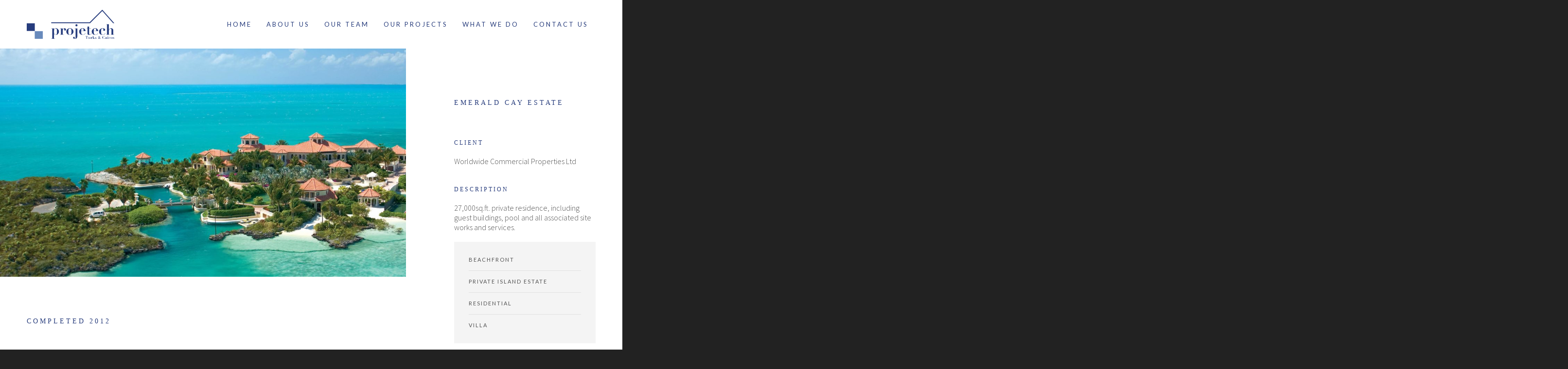

--- FILE ---
content_type: text/html; charset=utf-8
request_url: https://www.google.com/recaptcha/api2/anchor?ar=1&k=6LeExFImAAAAAIhsMEuyCw3IHE6eb3zpoCdfvIvg&co=aHR0cHM6Ly93d3cucHJvamV0ZWNobHRkLmNvbTo0NDM.&hl=en&v=PoyoqOPhxBO7pBk68S4YbpHZ&size=invisible&anchor-ms=20000&execute-ms=30000&cb=b3drtk1buwf4
body_size: 48939
content:
<!DOCTYPE HTML><html dir="ltr" lang="en"><head><meta http-equiv="Content-Type" content="text/html; charset=UTF-8">
<meta http-equiv="X-UA-Compatible" content="IE=edge">
<title>reCAPTCHA</title>
<style type="text/css">
/* cyrillic-ext */
@font-face {
  font-family: 'Roboto';
  font-style: normal;
  font-weight: 400;
  font-stretch: 100%;
  src: url(//fonts.gstatic.com/s/roboto/v48/KFO7CnqEu92Fr1ME7kSn66aGLdTylUAMa3GUBHMdazTgWw.woff2) format('woff2');
  unicode-range: U+0460-052F, U+1C80-1C8A, U+20B4, U+2DE0-2DFF, U+A640-A69F, U+FE2E-FE2F;
}
/* cyrillic */
@font-face {
  font-family: 'Roboto';
  font-style: normal;
  font-weight: 400;
  font-stretch: 100%;
  src: url(//fonts.gstatic.com/s/roboto/v48/KFO7CnqEu92Fr1ME7kSn66aGLdTylUAMa3iUBHMdazTgWw.woff2) format('woff2');
  unicode-range: U+0301, U+0400-045F, U+0490-0491, U+04B0-04B1, U+2116;
}
/* greek-ext */
@font-face {
  font-family: 'Roboto';
  font-style: normal;
  font-weight: 400;
  font-stretch: 100%;
  src: url(//fonts.gstatic.com/s/roboto/v48/KFO7CnqEu92Fr1ME7kSn66aGLdTylUAMa3CUBHMdazTgWw.woff2) format('woff2');
  unicode-range: U+1F00-1FFF;
}
/* greek */
@font-face {
  font-family: 'Roboto';
  font-style: normal;
  font-weight: 400;
  font-stretch: 100%;
  src: url(//fonts.gstatic.com/s/roboto/v48/KFO7CnqEu92Fr1ME7kSn66aGLdTylUAMa3-UBHMdazTgWw.woff2) format('woff2');
  unicode-range: U+0370-0377, U+037A-037F, U+0384-038A, U+038C, U+038E-03A1, U+03A3-03FF;
}
/* math */
@font-face {
  font-family: 'Roboto';
  font-style: normal;
  font-weight: 400;
  font-stretch: 100%;
  src: url(//fonts.gstatic.com/s/roboto/v48/KFO7CnqEu92Fr1ME7kSn66aGLdTylUAMawCUBHMdazTgWw.woff2) format('woff2');
  unicode-range: U+0302-0303, U+0305, U+0307-0308, U+0310, U+0312, U+0315, U+031A, U+0326-0327, U+032C, U+032F-0330, U+0332-0333, U+0338, U+033A, U+0346, U+034D, U+0391-03A1, U+03A3-03A9, U+03B1-03C9, U+03D1, U+03D5-03D6, U+03F0-03F1, U+03F4-03F5, U+2016-2017, U+2034-2038, U+203C, U+2040, U+2043, U+2047, U+2050, U+2057, U+205F, U+2070-2071, U+2074-208E, U+2090-209C, U+20D0-20DC, U+20E1, U+20E5-20EF, U+2100-2112, U+2114-2115, U+2117-2121, U+2123-214F, U+2190, U+2192, U+2194-21AE, U+21B0-21E5, U+21F1-21F2, U+21F4-2211, U+2213-2214, U+2216-22FF, U+2308-230B, U+2310, U+2319, U+231C-2321, U+2336-237A, U+237C, U+2395, U+239B-23B7, U+23D0, U+23DC-23E1, U+2474-2475, U+25AF, U+25B3, U+25B7, U+25BD, U+25C1, U+25CA, U+25CC, U+25FB, U+266D-266F, U+27C0-27FF, U+2900-2AFF, U+2B0E-2B11, U+2B30-2B4C, U+2BFE, U+3030, U+FF5B, U+FF5D, U+1D400-1D7FF, U+1EE00-1EEFF;
}
/* symbols */
@font-face {
  font-family: 'Roboto';
  font-style: normal;
  font-weight: 400;
  font-stretch: 100%;
  src: url(//fonts.gstatic.com/s/roboto/v48/KFO7CnqEu92Fr1ME7kSn66aGLdTylUAMaxKUBHMdazTgWw.woff2) format('woff2');
  unicode-range: U+0001-000C, U+000E-001F, U+007F-009F, U+20DD-20E0, U+20E2-20E4, U+2150-218F, U+2190, U+2192, U+2194-2199, U+21AF, U+21E6-21F0, U+21F3, U+2218-2219, U+2299, U+22C4-22C6, U+2300-243F, U+2440-244A, U+2460-24FF, U+25A0-27BF, U+2800-28FF, U+2921-2922, U+2981, U+29BF, U+29EB, U+2B00-2BFF, U+4DC0-4DFF, U+FFF9-FFFB, U+10140-1018E, U+10190-1019C, U+101A0, U+101D0-101FD, U+102E0-102FB, U+10E60-10E7E, U+1D2C0-1D2D3, U+1D2E0-1D37F, U+1F000-1F0FF, U+1F100-1F1AD, U+1F1E6-1F1FF, U+1F30D-1F30F, U+1F315, U+1F31C, U+1F31E, U+1F320-1F32C, U+1F336, U+1F378, U+1F37D, U+1F382, U+1F393-1F39F, U+1F3A7-1F3A8, U+1F3AC-1F3AF, U+1F3C2, U+1F3C4-1F3C6, U+1F3CA-1F3CE, U+1F3D4-1F3E0, U+1F3ED, U+1F3F1-1F3F3, U+1F3F5-1F3F7, U+1F408, U+1F415, U+1F41F, U+1F426, U+1F43F, U+1F441-1F442, U+1F444, U+1F446-1F449, U+1F44C-1F44E, U+1F453, U+1F46A, U+1F47D, U+1F4A3, U+1F4B0, U+1F4B3, U+1F4B9, U+1F4BB, U+1F4BF, U+1F4C8-1F4CB, U+1F4D6, U+1F4DA, U+1F4DF, U+1F4E3-1F4E6, U+1F4EA-1F4ED, U+1F4F7, U+1F4F9-1F4FB, U+1F4FD-1F4FE, U+1F503, U+1F507-1F50B, U+1F50D, U+1F512-1F513, U+1F53E-1F54A, U+1F54F-1F5FA, U+1F610, U+1F650-1F67F, U+1F687, U+1F68D, U+1F691, U+1F694, U+1F698, U+1F6AD, U+1F6B2, U+1F6B9-1F6BA, U+1F6BC, U+1F6C6-1F6CF, U+1F6D3-1F6D7, U+1F6E0-1F6EA, U+1F6F0-1F6F3, U+1F6F7-1F6FC, U+1F700-1F7FF, U+1F800-1F80B, U+1F810-1F847, U+1F850-1F859, U+1F860-1F887, U+1F890-1F8AD, U+1F8B0-1F8BB, U+1F8C0-1F8C1, U+1F900-1F90B, U+1F93B, U+1F946, U+1F984, U+1F996, U+1F9E9, U+1FA00-1FA6F, U+1FA70-1FA7C, U+1FA80-1FA89, U+1FA8F-1FAC6, U+1FACE-1FADC, U+1FADF-1FAE9, U+1FAF0-1FAF8, U+1FB00-1FBFF;
}
/* vietnamese */
@font-face {
  font-family: 'Roboto';
  font-style: normal;
  font-weight: 400;
  font-stretch: 100%;
  src: url(//fonts.gstatic.com/s/roboto/v48/KFO7CnqEu92Fr1ME7kSn66aGLdTylUAMa3OUBHMdazTgWw.woff2) format('woff2');
  unicode-range: U+0102-0103, U+0110-0111, U+0128-0129, U+0168-0169, U+01A0-01A1, U+01AF-01B0, U+0300-0301, U+0303-0304, U+0308-0309, U+0323, U+0329, U+1EA0-1EF9, U+20AB;
}
/* latin-ext */
@font-face {
  font-family: 'Roboto';
  font-style: normal;
  font-weight: 400;
  font-stretch: 100%;
  src: url(//fonts.gstatic.com/s/roboto/v48/KFO7CnqEu92Fr1ME7kSn66aGLdTylUAMa3KUBHMdazTgWw.woff2) format('woff2');
  unicode-range: U+0100-02BA, U+02BD-02C5, U+02C7-02CC, U+02CE-02D7, U+02DD-02FF, U+0304, U+0308, U+0329, U+1D00-1DBF, U+1E00-1E9F, U+1EF2-1EFF, U+2020, U+20A0-20AB, U+20AD-20C0, U+2113, U+2C60-2C7F, U+A720-A7FF;
}
/* latin */
@font-face {
  font-family: 'Roboto';
  font-style: normal;
  font-weight: 400;
  font-stretch: 100%;
  src: url(//fonts.gstatic.com/s/roboto/v48/KFO7CnqEu92Fr1ME7kSn66aGLdTylUAMa3yUBHMdazQ.woff2) format('woff2');
  unicode-range: U+0000-00FF, U+0131, U+0152-0153, U+02BB-02BC, U+02C6, U+02DA, U+02DC, U+0304, U+0308, U+0329, U+2000-206F, U+20AC, U+2122, U+2191, U+2193, U+2212, U+2215, U+FEFF, U+FFFD;
}
/* cyrillic-ext */
@font-face {
  font-family: 'Roboto';
  font-style: normal;
  font-weight: 500;
  font-stretch: 100%;
  src: url(//fonts.gstatic.com/s/roboto/v48/KFO7CnqEu92Fr1ME7kSn66aGLdTylUAMa3GUBHMdazTgWw.woff2) format('woff2');
  unicode-range: U+0460-052F, U+1C80-1C8A, U+20B4, U+2DE0-2DFF, U+A640-A69F, U+FE2E-FE2F;
}
/* cyrillic */
@font-face {
  font-family: 'Roboto';
  font-style: normal;
  font-weight: 500;
  font-stretch: 100%;
  src: url(//fonts.gstatic.com/s/roboto/v48/KFO7CnqEu92Fr1ME7kSn66aGLdTylUAMa3iUBHMdazTgWw.woff2) format('woff2');
  unicode-range: U+0301, U+0400-045F, U+0490-0491, U+04B0-04B1, U+2116;
}
/* greek-ext */
@font-face {
  font-family: 'Roboto';
  font-style: normal;
  font-weight: 500;
  font-stretch: 100%;
  src: url(//fonts.gstatic.com/s/roboto/v48/KFO7CnqEu92Fr1ME7kSn66aGLdTylUAMa3CUBHMdazTgWw.woff2) format('woff2');
  unicode-range: U+1F00-1FFF;
}
/* greek */
@font-face {
  font-family: 'Roboto';
  font-style: normal;
  font-weight: 500;
  font-stretch: 100%;
  src: url(//fonts.gstatic.com/s/roboto/v48/KFO7CnqEu92Fr1ME7kSn66aGLdTylUAMa3-UBHMdazTgWw.woff2) format('woff2');
  unicode-range: U+0370-0377, U+037A-037F, U+0384-038A, U+038C, U+038E-03A1, U+03A3-03FF;
}
/* math */
@font-face {
  font-family: 'Roboto';
  font-style: normal;
  font-weight: 500;
  font-stretch: 100%;
  src: url(//fonts.gstatic.com/s/roboto/v48/KFO7CnqEu92Fr1ME7kSn66aGLdTylUAMawCUBHMdazTgWw.woff2) format('woff2');
  unicode-range: U+0302-0303, U+0305, U+0307-0308, U+0310, U+0312, U+0315, U+031A, U+0326-0327, U+032C, U+032F-0330, U+0332-0333, U+0338, U+033A, U+0346, U+034D, U+0391-03A1, U+03A3-03A9, U+03B1-03C9, U+03D1, U+03D5-03D6, U+03F0-03F1, U+03F4-03F5, U+2016-2017, U+2034-2038, U+203C, U+2040, U+2043, U+2047, U+2050, U+2057, U+205F, U+2070-2071, U+2074-208E, U+2090-209C, U+20D0-20DC, U+20E1, U+20E5-20EF, U+2100-2112, U+2114-2115, U+2117-2121, U+2123-214F, U+2190, U+2192, U+2194-21AE, U+21B0-21E5, U+21F1-21F2, U+21F4-2211, U+2213-2214, U+2216-22FF, U+2308-230B, U+2310, U+2319, U+231C-2321, U+2336-237A, U+237C, U+2395, U+239B-23B7, U+23D0, U+23DC-23E1, U+2474-2475, U+25AF, U+25B3, U+25B7, U+25BD, U+25C1, U+25CA, U+25CC, U+25FB, U+266D-266F, U+27C0-27FF, U+2900-2AFF, U+2B0E-2B11, U+2B30-2B4C, U+2BFE, U+3030, U+FF5B, U+FF5D, U+1D400-1D7FF, U+1EE00-1EEFF;
}
/* symbols */
@font-face {
  font-family: 'Roboto';
  font-style: normal;
  font-weight: 500;
  font-stretch: 100%;
  src: url(//fonts.gstatic.com/s/roboto/v48/KFO7CnqEu92Fr1ME7kSn66aGLdTylUAMaxKUBHMdazTgWw.woff2) format('woff2');
  unicode-range: U+0001-000C, U+000E-001F, U+007F-009F, U+20DD-20E0, U+20E2-20E4, U+2150-218F, U+2190, U+2192, U+2194-2199, U+21AF, U+21E6-21F0, U+21F3, U+2218-2219, U+2299, U+22C4-22C6, U+2300-243F, U+2440-244A, U+2460-24FF, U+25A0-27BF, U+2800-28FF, U+2921-2922, U+2981, U+29BF, U+29EB, U+2B00-2BFF, U+4DC0-4DFF, U+FFF9-FFFB, U+10140-1018E, U+10190-1019C, U+101A0, U+101D0-101FD, U+102E0-102FB, U+10E60-10E7E, U+1D2C0-1D2D3, U+1D2E0-1D37F, U+1F000-1F0FF, U+1F100-1F1AD, U+1F1E6-1F1FF, U+1F30D-1F30F, U+1F315, U+1F31C, U+1F31E, U+1F320-1F32C, U+1F336, U+1F378, U+1F37D, U+1F382, U+1F393-1F39F, U+1F3A7-1F3A8, U+1F3AC-1F3AF, U+1F3C2, U+1F3C4-1F3C6, U+1F3CA-1F3CE, U+1F3D4-1F3E0, U+1F3ED, U+1F3F1-1F3F3, U+1F3F5-1F3F7, U+1F408, U+1F415, U+1F41F, U+1F426, U+1F43F, U+1F441-1F442, U+1F444, U+1F446-1F449, U+1F44C-1F44E, U+1F453, U+1F46A, U+1F47D, U+1F4A3, U+1F4B0, U+1F4B3, U+1F4B9, U+1F4BB, U+1F4BF, U+1F4C8-1F4CB, U+1F4D6, U+1F4DA, U+1F4DF, U+1F4E3-1F4E6, U+1F4EA-1F4ED, U+1F4F7, U+1F4F9-1F4FB, U+1F4FD-1F4FE, U+1F503, U+1F507-1F50B, U+1F50D, U+1F512-1F513, U+1F53E-1F54A, U+1F54F-1F5FA, U+1F610, U+1F650-1F67F, U+1F687, U+1F68D, U+1F691, U+1F694, U+1F698, U+1F6AD, U+1F6B2, U+1F6B9-1F6BA, U+1F6BC, U+1F6C6-1F6CF, U+1F6D3-1F6D7, U+1F6E0-1F6EA, U+1F6F0-1F6F3, U+1F6F7-1F6FC, U+1F700-1F7FF, U+1F800-1F80B, U+1F810-1F847, U+1F850-1F859, U+1F860-1F887, U+1F890-1F8AD, U+1F8B0-1F8BB, U+1F8C0-1F8C1, U+1F900-1F90B, U+1F93B, U+1F946, U+1F984, U+1F996, U+1F9E9, U+1FA00-1FA6F, U+1FA70-1FA7C, U+1FA80-1FA89, U+1FA8F-1FAC6, U+1FACE-1FADC, U+1FADF-1FAE9, U+1FAF0-1FAF8, U+1FB00-1FBFF;
}
/* vietnamese */
@font-face {
  font-family: 'Roboto';
  font-style: normal;
  font-weight: 500;
  font-stretch: 100%;
  src: url(//fonts.gstatic.com/s/roboto/v48/KFO7CnqEu92Fr1ME7kSn66aGLdTylUAMa3OUBHMdazTgWw.woff2) format('woff2');
  unicode-range: U+0102-0103, U+0110-0111, U+0128-0129, U+0168-0169, U+01A0-01A1, U+01AF-01B0, U+0300-0301, U+0303-0304, U+0308-0309, U+0323, U+0329, U+1EA0-1EF9, U+20AB;
}
/* latin-ext */
@font-face {
  font-family: 'Roboto';
  font-style: normal;
  font-weight: 500;
  font-stretch: 100%;
  src: url(//fonts.gstatic.com/s/roboto/v48/KFO7CnqEu92Fr1ME7kSn66aGLdTylUAMa3KUBHMdazTgWw.woff2) format('woff2');
  unicode-range: U+0100-02BA, U+02BD-02C5, U+02C7-02CC, U+02CE-02D7, U+02DD-02FF, U+0304, U+0308, U+0329, U+1D00-1DBF, U+1E00-1E9F, U+1EF2-1EFF, U+2020, U+20A0-20AB, U+20AD-20C0, U+2113, U+2C60-2C7F, U+A720-A7FF;
}
/* latin */
@font-face {
  font-family: 'Roboto';
  font-style: normal;
  font-weight: 500;
  font-stretch: 100%;
  src: url(//fonts.gstatic.com/s/roboto/v48/KFO7CnqEu92Fr1ME7kSn66aGLdTylUAMa3yUBHMdazQ.woff2) format('woff2');
  unicode-range: U+0000-00FF, U+0131, U+0152-0153, U+02BB-02BC, U+02C6, U+02DA, U+02DC, U+0304, U+0308, U+0329, U+2000-206F, U+20AC, U+2122, U+2191, U+2193, U+2212, U+2215, U+FEFF, U+FFFD;
}
/* cyrillic-ext */
@font-face {
  font-family: 'Roboto';
  font-style: normal;
  font-weight: 900;
  font-stretch: 100%;
  src: url(//fonts.gstatic.com/s/roboto/v48/KFO7CnqEu92Fr1ME7kSn66aGLdTylUAMa3GUBHMdazTgWw.woff2) format('woff2');
  unicode-range: U+0460-052F, U+1C80-1C8A, U+20B4, U+2DE0-2DFF, U+A640-A69F, U+FE2E-FE2F;
}
/* cyrillic */
@font-face {
  font-family: 'Roboto';
  font-style: normal;
  font-weight: 900;
  font-stretch: 100%;
  src: url(//fonts.gstatic.com/s/roboto/v48/KFO7CnqEu92Fr1ME7kSn66aGLdTylUAMa3iUBHMdazTgWw.woff2) format('woff2');
  unicode-range: U+0301, U+0400-045F, U+0490-0491, U+04B0-04B1, U+2116;
}
/* greek-ext */
@font-face {
  font-family: 'Roboto';
  font-style: normal;
  font-weight: 900;
  font-stretch: 100%;
  src: url(//fonts.gstatic.com/s/roboto/v48/KFO7CnqEu92Fr1ME7kSn66aGLdTylUAMa3CUBHMdazTgWw.woff2) format('woff2');
  unicode-range: U+1F00-1FFF;
}
/* greek */
@font-face {
  font-family: 'Roboto';
  font-style: normal;
  font-weight: 900;
  font-stretch: 100%;
  src: url(//fonts.gstatic.com/s/roboto/v48/KFO7CnqEu92Fr1ME7kSn66aGLdTylUAMa3-UBHMdazTgWw.woff2) format('woff2');
  unicode-range: U+0370-0377, U+037A-037F, U+0384-038A, U+038C, U+038E-03A1, U+03A3-03FF;
}
/* math */
@font-face {
  font-family: 'Roboto';
  font-style: normal;
  font-weight: 900;
  font-stretch: 100%;
  src: url(//fonts.gstatic.com/s/roboto/v48/KFO7CnqEu92Fr1ME7kSn66aGLdTylUAMawCUBHMdazTgWw.woff2) format('woff2');
  unicode-range: U+0302-0303, U+0305, U+0307-0308, U+0310, U+0312, U+0315, U+031A, U+0326-0327, U+032C, U+032F-0330, U+0332-0333, U+0338, U+033A, U+0346, U+034D, U+0391-03A1, U+03A3-03A9, U+03B1-03C9, U+03D1, U+03D5-03D6, U+03F0-03F1, U+03F4-03F5, U+2016-2017, U+2034-2038, U+203C, U+2040, U+2043, U+2047, U+2050, U+2057, U+205F, U+2070-2071, U+2074-208E, U+2090-209C, U+20D0-20DC, U+20E1, U+20E5-20EF, U+2100-2112, U+2114-2115, U+2117-2121, U+2123-214F, U+2190, U+2192, U+2194-21AE, U+21B0-21E5, U+21F1-21F2, U+21F4-2211, U+2213-2214, U+2216-22FF, U+2308-230B, U+2310, U+2319, U+231C-2321, U+2336-237A, U+237C, U+2395, U+239B-23B7, U+23D0, U+23DC-23E1, U+2474-2475, U+25AF, U+25B3, U+25B7, U+25BD, U+25C1, U+25CA, U+25CC, U+25FB, U+266D-266F, U+27C0-27FF, U+2900-2AFF, U+2B0E-2B11, U+2B30-2B4C, U+2BFE, U+3030, U+FF5B, U+FF5D, U+1D400-1D7FF, U+1EE00-1EEFF;
}
/* symbols */
@font-face {
  font-family: 'Roboto';
  font-style: normal;
  font-weight: 900;
  font-stretch: 100%;
  src: url(//fonts.gstatic.com/s/roboto/v48/KFO7CnqEu92Fr1ME7kSn66aGLdTylUAMaxKUBHMdazTgWw.woff2) format('woff2');
  unicode-range: U+0001-000C, U+000E-001F, U+007F-009F, U+20DD-20E0, U+20E2-20E4, U+2150-218F, U+2190, U+2192, U+2194-2199, U+21AF, U+21E6-21F0, U+21F3, U+2218-2219, U+2299, U+22C4-22C6, U+2300-243F, U+2440-244A, U+2460-24FF, U+25A0-27BF, U+2800-28FF, U+2921-2922, U+2981, U+29BF, U+29EB, U+2B00-2BFF, U+4DC0-4DFF, U+FFF9-FFFB, U+10140-1018E, U+10190-1019C, U+101A0, U+101D0-101FD, U+102E0-102FB, U+10E60-10E7E, U+1D2C0-1D2D3, U+1D2E0-1D37F, U+1F000-1F0FF, U+1F100-1F1AD, U+1F1E6-1F1FF, U+1F30D-1F30F, U+1F315, U+1F31C, U+1F31E, U+1F320-1F32C, U+1F336, U+1F378, U+1F37D, U+1F382, U+1F393-1F39F, U+1F3A7-1F3A8, U+1F3AC-1F3AF, U+1F3C2, U+1F3C4-1F3C6, U+1F3CA-1F3CE, U+1F3D4-1F3E0, U+1F3ED, U+1F3F1-1F3F3, U+1F3F5-1F3F7, U+1F408, U+1F415, U+1F41F, U+1F426, U+1F43F, U+1F441-1F442, U+1F444, U+1F446-1F449, U+1F44C-1F44E, U+1F453, U+1F46A, U+1F47D, U+1F4A3, U+1F4B0, U+1F4B3, U+1F4B9, U+1F4BB, U+1F4BF, U+1F4C8-1F4CB, U+1F4D6, U+1F4DA, U+1F4DF, U+1F4E3-1F4E6, U+1F4EA-1F4ED, U+1F4F7, U+1F4F9-1F4FB, U+1F4FD-1F4FE, U+1F503, U+1F507-1F50B, U+1F50D, U+1F512-1F513, U+1F53E-1F54A, U+1F54F-1F5FA, U+1F610, U+1F650-1F67F, U+1F687, U+1F68D, U+1F691, U+1F694, U+1F698, U+1F6AD, U+1F6B2, U+1F6B9-1F6BA, U+1F6BC, U+1F6C6-1F6CF, U+1F6D3-1F6D7, U+1F6E0-1F6EA, U+1F6F0-1F6F3, U+1F6F7-1F6FC, U+1F700-1F7FF, U+1F800-1F80B, U+1F810-1F847, U+1F850-1F859, U+1F860-1F887, U+1F890-1F8AD, U+1F8B0-1F8BB, U+1F8C0-1F8C1, U+1F900-1F90B, U+1F93B, U+1F946, U+1F984, U+1F996, U+1F9E9, U+1FA00-1FA6F, U+1FA70-1FA7C, U+1FA80-1FA89, U+1FA8F-1FAC6, U+1FACE-1FADC, U+1FADF-1FAE9, U+1FAF0-1FAF8, U+1FB00-1FBFF;
}
/* vietnamese */
@font-face {
  font-family: 'Roboto';
  font-style: normal;
  font-weight: 900;
  font-stretch: 100%;
  src: url(//fonts.gstatic.com/s/roboto/v48/KFO7CnqEu92Fr1ME7kSn66aGLdTylUAMa3OUBHMdazTgWw.woff2) format('woff2');
  unicode-range: U+0102-0103, U+0110-0111, U+0128-0129, U+0168-0169, U+01A0-01A1, U+01AF-01B0, U+0300-0301, U+0303-0304, U+0308-0309, U+0323, U+0329, U+1EA0-1EF9, U+20AB;
}
/* latin-ext */
@font-face {
  font-family: 'Roboto';
  font-style: normal;
  font-weight: 900;
  font-stretch: 100%;
  src: url(//fonts.gstatic.com/s/roboto/v48/KFO7CnqEu92Fr1ME7kSn66aGLdTylUAMa3KUBHMdazTgWw.woff2) format('woff2');
  unicode-range: U+0100-02BA, U+02BD-02C5, U+02C7-02CC, U+02CE-02D7, U+02DD-02FF, U+0304, U+0308, U+0329, U+1D00-1DBF, U+1E00-1E9F, U+1EF2-1EFF, U+2020, U+20A0-20AB, U+20AD-20C0, U+2113, U+2C60-2C7F, U+A720-A7FF;
}
/* latin */
@font-face {
  font-family: 'Roboto';
  font-style: normal;
  font-weight: 900;
  font-stretch: 100%;
  src: url(//fonts.gstatic.com/s/roboto/v48/KFO7CnqEu92Fr1ME7kSn66aGLdTylUAMa3yUBHMdazQ.woff2) format('woff2');
  unicode-range: U+0000-00FF, U+0131, U+0152-0153, U+02BB-02BC, U+02C6, U+02DA, U+02DC, U+0304, U+0308, U+0329, U+2000-206F, U+20AC, U+2122, U+2191, U+2193, U+2212, U+2215, U+FEFF, U+FFFD;
}

</style>
<link rel="stylesheet" type="text/css" href="https://www.gstatic.com/recaptcha/releases/PoyoqOPhxBO7pBk68S4YbpHZ/styles__ltr.css">
<script nonce="4xKUbo8fJbg_-IL4s2qElA" type="text/javascript">window['__recaptcha_api'] = 'https://www.google.com/recaptcha/api2/';</script>
<script type="text/javascript" src="https://www.gstatic.com/recaptcha/releases/PoyoqOPhxBO7pBk68S4YbpHZ/recaptcha__en.js" nonce="4xKUbo8fJbg_-IL4s2qElA">
      
    </script></head>
<body><div id="rc-anchor-alert" class="rc-anchor-alert"></div>
<input type="hidden" id="recaptcha-token" value="[base64]">
<script type="text/javascript" nonce="4xKUbo8fJbg_-IL4s2qElA">
      recaptcha.anchor.Main.init("[\x22ainput\x22,[\x22bgdata\x22,\x22\x22,\[base64]/[base64]/[base64]/[base64]/[base64]/UltsKytdPUU6KEU8MjA0OD9SW2wrK109RT4+NnwxOTI6KChFJjY0NTEyKT09NTUyOTYmJk0rMTxjLmxlbmd0aCYmKGMuY2hhckNvZGVBdChNKzEpJjY0NTEyKT09NTYzMjA/[base64]/[base64]/[base64]/[base64]/[base64]/[base64]/[base64]\x22,\[base64]\\u003d\x22,\x22w4zCisOgbMOlHQPDr2BWwo/CssKVVWRWw7/ConYHw4DCqEbDp8KywpAJKcKowppYT8OcPAnDoxBewoVAw5w/[base64]/CgBDDnwHCocOqw6gIw7LCgcOGDgnDsDVNw4ZcW8KlKVbDqzwMW2TDrcKAQ1xVwqd2w5tAwrkRwoVbesK2BMOJw6oDwoQUC8KxfMOowo0Lw7HDhERBwoxbwoPDh8K0w43CkA9rw4bCncO9LcKkw5/CucOZw6UQVDk4OMOLQsOrEhMDwrAiE8Okwp/[base64]/YsOnXi9kS8K2w6olwpx+w73Dm3YUwobDkktFd3coPMKxDhEOCFTDgnZMXzJoJCcaZCXDlRDDoRHCjAvCpMKgOzjDmD3Do0xRw5HDkTcMwoc/w7LDqmnDo291SkPCrEQQwoTDpF7DpcOWSFrDvWRiwoxiOX3CjsKuw75ww6HCvAYRLhsZwqUJT8OdFFfCqsOmw40NaMKQJMK5w4sOwodGwrlOw5nClsKdXh/CjwDCs8OEWsKCw68ew4LCjMOVw4/[base64]/Dlw3DsMOCwojDksOnw6LDrjjDmR8Aw4fCjwbDh3Ujw7TCnMKIU8KJw5LDscO4w58ewrFIw4/[base64]/Cuh9Vw703E8O3wpfCrBDDgsOeTQfCp8K0wpnCr8KmHcOMw6vCsMOnw5jCh07CtHwtwpvCvsO+woMRw5kpw4zCt8K0w5IrUMK7AcOOa8KVw6fDhEUjak4bw5nCoGQxwoXCs8OXwphUBMONw6Nlw6fCnMKawrNgwoUfFyxTGMK5w6hlw75FUm/DmcKsDyITw7Y7IE7CsMOpw7JqY8K3woPDuV0PwqVaw5/CvlPDnEpLw7nDqg4ZEUBBLVVLBMKDwqIkwqgZZcOYwpQwwo8bdCnCjcKmw7pZw6VqDcKxw4zDqAo5wo/CqVbDqBt9AmYOw6YhaMKGHsOnw4YtwqwDAcKEw5/CgUnCuzXCjMOZw6XCl8ORaR3DkhrCnxREwpsww5hvHyIewoTDvcKrHXdTUsODw7pWKiAlw4ZjKQHCg25JdsO2wqEUwpZoDcOJcMKcfj8Jw7zDhSd/[base64]/CnTNRfcKiesKGwpJXasKjZh4OABHCjQhUwoDCuMO7wrF5woMeIVxMByXCgVXDu8K/[base64]/w6d7UsKVwp/[base64]/DhysPP8OAFMK5P8KVwqcjw7DDhlnCiwFNwrVKQ0nCm0ZsUnzCvcKkw5EjwrQmJ8OJUsKzw6zCgMKdDEDCscOOWMOadhIwBsOjaCRROcO4w4Qew7PDvDjDoQLDoQtlG08uQMKrwqjDgcKRTmTCq8KCEcOXM8O/[base64]/Ui7DrU8qXzbChcK9w6c8wpoVT8Onwol0wrzCvMOJw4wqwr7Dp8Kmw6rCqkTDhwwKwo7DqzDClD9DFgZtfy0Ow4haHsKlwpkpwr81wpLDoFTDsWlHKhFMw6nCicO9Lw0Kwq7Dm8KLwp/Co8OAB2/[base64]/HcKtLMORTMOAw5o1DsOrbcObwr/DqiPCk8OSKFHCrsOqwoVkwoRmAHF5exLDrm9jwo3DusOMVnkzwqPDg3HDkg5OasK1URlFODQGK8KGUGVHZ8O3AMOeWELDpsKXT37DlcK9wrpZfUfCn8KtwrXDk2HDkmPCvlh+w77CvsKIJsOCf8KAYE3CrsO3W8OMwq/CuijCunVqw6HCtcKew6/CmHbCgynDhsOQGcK+QUxgFcK0w4XDucK8wqA5wpfDh8OKZsKaw7NvwoNFVC/[base64]/CrHM3WsOVd8K4w45VEMOHw7vCncKbw5klFRvDusOPw7/[base64]/DtcOgwqcOw5EldsKXOkrCicKYAsOFw47DsAs4wqfDoMKTKRMbHsONYmhXbMKefWfDs8KCw5XDlEtELwgiw4fCg8KDw6Azwq/DjHbCsy4lw5jCpxYKwpAgVTcNQV3CkcKTw4/CrMKWw54/BQjCjwgKw4p8DcKNTcKgwpHCkAEQXzrCs07DmnALw4kyw7/DugdCc2l5F8KSw5hsw6l+woo4wqrDpnrCjRXCmcKywoPDhQhlTsK7wpfDtzl+b8O5w6LDqsKUw7nDhnTCvEBgRsK4V8O2JMKjw6HDvcK6FD9OwrLCocOhWEJwB8KhCHbCpWoEw5lEU0k1fcO/SGvDtW/CqcOyMMOFVyXCinwKNMKXQsOTwo/CgwddIsOXwpzCmsO5w7/DmB9xw4RSCcOyw4EfAEfDvT5iGyhnw6AIwochbMOFaDpYdMK/[base64]/[base64]/w73CsFI8EsK7wqZoYj7DlsKwUUTCn8ONAEB2cT7ClEjCsklaw7QuX8K8fMOnw5LCvMK3GGPDgMOiwonDrsKww7N1w7hXTsKfwpPCvMK/w6DDgmzCl8OeIiRTZHbCmMOJwrwiIRAXwqPDtm8vWsKiw4MdWcKOeH/DohTCiWbCgVc0CiDCvsOewrBWY8OvEjbCksKRE3MOwrXDucKEw7PDs2HDh0dvw4IpRsKmOcOKVhQRwoLCpTLDhsOZCG3Dq2tVw7XDvcKlwpcLJ8O7R1PCl8KsZ2nCiGdmd8OjP8OZwqLDtcKCfMKqbMORKiV8w6HCjMKuwr/CqsOcMRzCvcO+w5ZpesKww6jDpsOxw4NGF1bChMOPKFNibSvCgcOaw5TClcOvSEAPK8KWPcOBw4Ajwos9I2TDh8OPw6ZVwpDCkTrCqX/DvcOSRMO0e0BiJsONw51zwr7Dk23DncOBfcKAUjnCl8O/[base64]/CtRhkw64kRsO8Sy7CvCfDtSjCgUR3BcKNLsKqU8K1DMOiR8OnwpUDKX1cKxzChsKtVm/DtMODw4LDkD3DnsO8wr59bDvDgFbDo09wwocLQMKqfsKtwqR7WVE5YsOwwqFiCMKraDvDpwLDpl8AKjN6QsK3wqZgVcKYwpdmwrNjwqrCkH93w55feRzDiMOnd8OQBBnDjhJIJHHDtWvCpMOfUsOQbCsKRVfDsMOkwo/DnC7Cmj0UwqvCsz3CosOJw6bDqsKGDcOSw53DsMKrTRcHIMKzw5jCpVBxw7HDqWbDrsKxMgTDq1cSZmAqw6DCvlvCl8KbwqfDlGV3wrIkw5Mqw7cHaE3DpA3DhcK0w6/CqcKrZsKGbGRqThPDh8KfPSHDphEjwo3Cr1Zuw6gwP3RJRwNdwrDCvsK5AAgow4vCg31Yw6M4wpTCl8KZVQnDn8K8wrvCtXTClzl0w4rDlsK7IMKCwpvCscOZw4h6wrJDMcOhKcK/M8OXwqfCksK1w5nDqXbCpD3DtsOlE8Kyw4rDucOYS8OIw7t4cyzCiUjDpmN4w6rCoTtmw4nDosOBBsKPW8OFb3rDlVDCkcK+DMOVw5Riw43CtsKUwpPDsgo9HcOQLHrCnjDCt2LCgEzDgn47wqQ/CsOuw5TDn8Osw79rS3LCo19kKFvDl8OCc8KZPB9aw5cGc8OJaMKJwrbDjcOqBC/DjcKnwoXDlxV7w7vCj8OYHMOOcsKbHHrCgMKpbcOAfQJew6MYw7HDiMKnM8OCYsOmwrDCoiTCngsow73DuATDn35XwqrColNTw7x/A3hZw5Rcw75PDmnDozvCgMO4w6LCpG3CmMK0FcOQWW8xEcKKJMOdwrnDr17CoMOSPcKLbT3CgsOkwojDrsK3LhnCp8OMQ8K4wrBswqnDh8ODwrTCh8OkdijCjn/CuMKtw641w5jCscKzECwOKFFiwrbCv2p/Nn7Cnn9Bwq3Dg8KGw4UYDcOCw6FYwqJdwoYBZi7CkcKvwpF1ecKowrUTGMOAwrdhwprDl3xlOsObw73CiMOUw7tHwrHDuTrDpkcOBT42Qg/DjMK9w4BGfU8ew5LDtsKrw7bCvEPCo8OjUk8AwrDCmEcBG8Kswp/DkMOpU8OAJ8OtwofCoFFxTHvDikXDiMOTwqPCimjDlsOMfRnDjcKMwo14SXDDiVrDnw3DoXfCuiwsw4/DvmpDZWMgV8KJZDEzfx7CtMKiQGYIbsOdNMOawqEew4YQTMKZQnA3wqXCmcK/Kh3DucKRcsKSw4pZw6A0ci8EwrjCpAbCoQJ6w6d1w5AREMKtwqFyYATCnsK5Rg85w4TDmMKlw7XDoMOjwqrCpEXDjU/Do0HCt0LDtMKYYl3CvXMdJsK/w6d0w7TCt33DvsOeA1XDvGzDjMO0YsOTNMObwqHCjHwOw4c2wrcwL8Kkwoh/w6rDvWfDqMKtCHLCmiwEScOSGlDDkiodRR5LWMOuwqnCqMOnwoBnFmrCtMKQYQcVw4smG3/DgVDCkcOMYsKzHsKyScKkw5PDiAzDlU3Cr8K+w6ZEw5AnNcKzwrrDtV/Dgk/DnHTDpU7DjAfCuV3Dhg0+XQjDuwxeTh9dMsKkUjXDgMOPwoDDrMKFwodVw5s1wq/DiWTCrlhYccKjExMUVA/[base64]/DqBk8asOvN0oqKsKTZMKRQATDssKMOMOkwr/DuMK9ORhrwoB2Nkp7wrxiwrnCgsKXw5jCkSXDjsOkwrZzTcOHEF7CgsOuLXFRw6HDgAfCgsK5fMKFZFAvMR/[base64]/O2vDu8KRcUDCkwBLwp4ew6FHClzCo15wwrkpZDXCmw/Cr8Oiwq0Sw4htJ8KMV8KOb8KwecOsw4fDq8O+w7nCoGEcw5EFKUJDYAobAcKXQMKBcMOJWMOIdg88wqAAwrPCgcKpJMKyUMOnwphCHsO2wo0Nw6rCkcOjw6FywrpOwo7DnUYPXyvClMOSYcK4w6bDpsOONsKmJ8KVLkHDjcKqw7TCjxFlwo/Dq8KAa8OOw5UsKMOsw4rCpgx4M3k1wp4nQU7DmlYmw5LCgMKswoN0w5jDiMKSwrLCt8KDTWXCiWfCnjDDh8K7wqZvaMKDQ8KTwqpmHx3ChGvCrCY3wr0GLzvCncO5w4HDtAs0XCNAwqJ4wqBgwp8+OTXDnHDDu0BKwqZRw48aw6dUw77DkXPDusKMwrPDrsKrbB0/w5DDnVPDkMKBwqTCqgXCokkzWU1mw4rDmTvDmT9QKMOSfcOMw6swa8O9w4nCtcK7PcOKMghIGh8kZMOcdsOTwoVoLGXCmcKrwrloIzEBw6YOXAzCgk/[base64]/DtSkrw5HCoEbDicOjDTl1RMKSwoXDnwfCnSk8A17DqMKxwrYWwpIJM8KWw6LDvsK/woDDncODworCi8KrL8O1wrbDhH7Cu8Kzwo5UI8KwKQ5HwqLCh8Kuw6bCviTCnVBYw7/Cp0gLwqYZw4bChcOuaCrDhcOIwoFMwrvCvTZaUQ/DiV7DmcKzwqjCvMKrE8Opw7wxS8KfwrDCtcKoGTDDtmvDrl9UwozCgFHCnMKKWS5BGRzCl8KHTsKsZzrCv3PDu8O/wqVWw7jCtRTCpTVRw5bCvULDpT3CncOoUMONw5PDr0kGe2TDujhCXsOFMMKXXncQE2HDo04ZTG7CgyUAw6FwwpHCsMONS8OpwrjCr8OMwpHCoFpTMcOsbDjCsAwTw6TCn8KyNHFYO8OcwoZgw6ZzAT/[base64]/DhsK/wq/CmsKzC8OkwobCgUpIw7vCiCnCmMKUYsKUEsOAwpRHWcKVLMKxw5krYcOVw7jDhsKERHUgw7RlCMOGwpBPw5R0wqjCjwXCnmrChMKswrzCg8OWwpfChDnCjMKuw7bCrMOKRcORcVMoImFSL3zDoloCw4bCiWDChMOJZgMvQMKOTCDDtQDCi0XDnMOHcsKhQQLDoMKffD/CnMO/[base64]/DnTXCtQ/DtMK7w53Cn1dCf8KnTEV6GVrDlMO5wpMMwozCj8KQI1XCmywcP8OOw6dQw7s5wqNnwoPCosOCTlvCoMKEw6vCrWvCosKCScOkwpBMw6XDulvCicKPMMKXaQgaPsKiw5TDvU4UHMOkIcOQw7pYT8OcfUssMcO3AsOEw4zDnT9FMkFRw7zDvMK5dXrCh8OQw5/DkRvCuCfDsiXCrzAawq3CssKyw7/[base64]/DgsOZYsKTIMO4w5sicMKDw5t/f8OswqXDuCjCn8KbMkvCvsKxfMODMsOfwo/Dr8OJcRLDusOPwoLCo8OMesOhwpjDs8OSwop/wrgFUEgWw61ucHcIRy/DvHfDocOMPcKeIcOQw40wWcO/HMKjwpkQw7jCmMKrw4fDng/DqMOFa8KrYW0SZhjDucOVHsONwr7CjcK+wpdWw7fDuBQfP03ChhsTRV1RGHw3w4sTAsOTwqxuMCLCjy7DlcONwrNlwp5pHsKnM0HDiycrfsO0VAxdw4jCj8O3c8OQe1pGw7teI13CrMOhTSzDmRRMwpLCgMKvw6Ulwo3DisKoD8OiYn7CunPCvMKXwqjDrk4Tw5/Ci8OXwqfCkWoIwpQJw4ojd8OjN8Oqwp/CozV1w5RuwqzDsxQDwr7Dv8KyQyDDncOeDcO7JSFJBGvCmHZ/wp7Dn8K/[base64]/DsTdEETTDrcKwHsKRB8OlMcKDPTccw6MdVi/DnC/CjMOjwrPDq8OBwrBNHFbDsMOlC1nDqBECFV5MJMKpKMKXOsKbwonCszTDvsO3w5/DmmI/Fjp4w43DncK3ecOcSMKzwoc5wqvCqcKpRMKnw7sJwqPDhTI6MT9hw6PDgUoDPcOcw44owrbDocOQazVcDsKIFy3CumLDmMO+FMKbEETCpsOdwpDDigDClsKdUgUow5d+WD/CtVMDwp5QK8KHwrBOIsOXeRvCvEpHwp8kw4bDmUxTwo5cCMOIT3HClgvCqVZ6BFQWwptSwpDCm2l0wpxdw4lNdw/CqMO5MsODwo/CkGQwSzdvVT/[base64]/DgcO9w6wNXsOXw5zCsh3CqB8MwoIpwqxKUMKHd8KCCyDDs2VPe8KKwqzDl8KDw43DvsKXw5nDhQvCmmjCncOlwq7CpcKdwqDCm3DChsKAM8KeNXHDm8OXw7DDqsObw4DCkcOTwoIIasOOwo55QxF2wqs1woEMBcK/wpLCqXrDjsK3w6bDjMOMC31Mwo1ZwpXCtsKpwr0fPMKSOg/DhMOXwr3CgsOBwqHClQ3DjgXDvsOww6rDtsKLwqMFwrRmGMOhwp5ewpB0bcOhwpIoA8Kaw7lPRcKewotcwrtywpDDglnDrRzCgnXCrMOmN8KAw5BvwrPDs8OaLMOCHzgOCsK1bBJcW8OfFcKSYMOJNcKGwr3Dql7DmcKJw5HCty/DpT5bdCDCqxoVw65iw5k3wpjClDPDqBTCocK2EMOkw7Rzwq7Dr8Olw6TDoWoZMMKwIsKSw7fCucO8PjJoIWvDkXMAw4zDvUtXwrrChWTCvkt/w5YoF2TCvcOtwpYMw6HDqFdLN8KpJsOYNcKWcCtbPMK2SsO6wpdcYiDCkm7Cs8KHGENtOVwUwow+D8Kmw5RbwpHCp0VPw4LDvg3DnMKPw7jCpSXCik/DtBhiwrnDpjIsXcOPLUbCrT/[base64]/CvcK6RltnJR1CI38DwrjDs3tFcMOOwpZdwodnZ8KWE8K6H8KGw7/DrMK/[base64]/[base64]/CscKEEEp7w57Ds2BNw5zDk0VSw7rDl8ObCj/Dom/CkcK0Lkdqw5PCrMOnw6JpwrHCtMOXwqpcw5/CvMK5F3F3YVtQAsO0wqrCrTgpw7YvQGfDvMOqOcKgOsOxdz9FwqHDlhNuwrrCoCPDjcOXwq4VXMO8w79JT8KEMsK0wpoNwp3CkcKXe0rCkcOFw6rCisOvwpTDoMOZbBNEw5Yaek3DscK4wr/CrsOMw4jCpMO8w5PDhwzDh0hQw6zDtMK4PVVbcT/DhD53wqvChcKMwoDDh0DCvcKww4ZWw47CjsOxw79JecO3woXCniDDjhrDo3ZafjzCh2xkcQZiwp1xdsOIeDIfYi3Dm8OdwoVdwrtYw4rDiRrDj3rDhsOnwrjClcKVw5AyAsOYUcOoJ25UDcKAw4vCnhVoMX7DvcKFX1/Ch8KrwokAw5/[base64]/wo/DryNtSDnDrMO4wqkuw4bDhjhlLMK/[base64]/[base64]/DiCrDswLDvV/CssKKI8KAKAHDisOdDsKPw60hJCDDn0TDkDPCsAA/wqvCtxE5wprCqMKmwoFewqBvCHPDtMKYwrl4GTYoKcK5wr/DlsKTe8OAOsOvw4MNMsOLwpfDk8KRAgArw7XCriBWaBN5wrrCusOIF8OlKRbCknVLwoNIC1bCpMOlw6J/eDtIPMOlwpVXXsKqK8K+wrNDw7Z5SR/CrlpewoLCgcKRE3E+wqkbwq5tb8Okw7bCvE/[base64]/[base64]/[base64]/wqrDlcKNBCcoKMOYFmXCpWrCkxzCncKkaMKdw6HDnsOUVV3CgsK3w5d/fMKww4HDsALCv8KxDnLDiU/CsgXDkk3DvMObwrJ+w4TCoDjCv3QAwqgrwoZRb8KtKMOEwrRQw7hzwpfCv3bDrEk3wr7DvirDi3TCjy4swqTCrMOlw5JnCF/DpxTDv8Kfw7BswojDtMKxwpTDhF3Cm8Ogw6XDjsOFw7k+MDLCk2zDuAYOPULDgmZ5w5Ukw4XDmXrDjGTDrsKrwpLCn38swrLDr8KYwq0TfMOvwptIOWzDpGEnHMKKw7QHwqLDsMO/wrTCucOYAC7CmMK7wqvCrEjDoMKfI8OYw43Dj8KFw4DCsioUG8KYQC9pw7x8wqFsw4gYw4RCw5PDtFENL8Ogw70vw6sYI0E1wr3DngnDm8KBwrjClS7Dt8OIwrjDqsOWai9WBnQXNG0nbcKGw7XDosOuwq9MMAAVQMKlwrAfQA/[base64]/CtsKNw7E7wozDlHVQYT/DhsODw4RZO8OAwqrDiHbDpsOfXArCinpvwrnCnMKwwqYiwrsFDsKHBm1wDcKVwp88d8KaScO+wqPDvMO6w7DDviJKE8KnVMKTcTTCoGBywqcIwqk5RMK1wpLCvArCjkRTVsOpacKQwqUJPTAdJAUEU8KUwq3CpQvDsMKSwr3CrC0pJwh1ZTR/w50vwpLDgzNZwrLDpRrCghXDu8KDJsOZE8OIwo57eS7DrcK2KHDDsMOEwp/DtDrDtkAawozCgSoUwrbDgAbDmMOiwp1Gwp3DscOgwpUZwr8hw7hNwrY0dMK/MMOoEnfDk8KAIlZTd8KDw6IMw6HDmkXDqh5pw6nCnMO2wqNELsKKKV3DkcOwLMOQdSDCs1bDlsKaV3ApPWXCgMOzbRLCrMOSwqjCgT/Cgx3DpsKlwppWOyEKAMOvYXJ7woQ+w7RcCcK3w6NkCX7ChsO+w7nDj8KwQcOLwq9JVj3Cn3HCosO/aMOIw6PCgMKTwpPCncK9wpDCn2E2wp9GQTzCkgd+J3TClDXDrcO7w5jDkEUxwppIw40qwrgbZMKxacO0DTrDtcK1w6tAJD1bfMO1KCQSYcK7wq56RMOSDMOabsKLVAbDj2BwKsKww4ZCwo/DssKHwqXCn8KvYTluwopvPMKrwpXDv8KRM8KmCsKJw5pPw55Wwp/DnFTCp8K6NUYdal/DmHrDlkgIcHJTYnvDlgjDiw/[base64]/dMOuwoJ7JFkwEsO0QmrCtibCh8KBw4/CtcOBdMO+wrofwqTDn8KvP3zCk8KSd8K6bjgMCsOnCFLDsBMGwrPCu3HDpXLCqX7DkTnDrBUxwq3DvzHDrcO5PR4eKcKSwrhew7IjwoXDrEE1wrFHIcKmVxjCs8KWccOdRGXCtRfDlBEONxcNDsOgZMOdw7A8w61FBcOPw4nDkEk/PQvDpMKqwoEGAMOyBCPDvMOXwojDiMORw7Viw5BYRSMaVEnCt1/[base64]/Cmztow5Mmf27DvcKdX8KHwqwPfcKmDcKmMFDCl8OfasKIwqDDmcOnKBxMwrdbw7TDqWFtw6/DjiIPw4zCisKAMyIzBWxbasOfNDjCjBZsATV0HWfDiw3Cl8K0OnMBw6hSNMO3e8K6AsOhwqBVwp/DnQIEEFzDpyZXaWZQw5puMDLDlsOyc3vCojxhwrEdFXYBw63Ds8Ovw6rCssOAwo5uw7TCjFxhwr7DkMOnw4/CqcOfXjwHG8OpTBDCnsKPQ8OUMDPCkxgww77Do8Omw4HDlcKuw5kFYcKdOQzDpMOvw4Msw7PDuT/Dn8OtZMOJD8OtXMKWX2tcw7xsH8KDC0nDiMOMUCHCsybDoxcoX8KFw6ZRwpZfwqINw7dlwoltwoF/LVV5wqx+w4Z0aH3DnsKFC8KTV8KGOMKKTcOscGbDoiERw5FIZgbCkcO8CkQLR8K1dDLCscO0UsOGwrTDvMKLGBfDrcKLGg/Cn8KPw6TCgsO0woIwaMOawoYbP0HCqQTCrwPChsKXR8KKDcOsU21fwo/DuAN1wo3Cggh9SMOBwpw6LyUywqjCicOMO8KYEUoUUX3DsMKmw7VCwp3DsTfCuwXCvRnDgT9rwozDlMKowqsoMcKxw5HCqcKiwrpuUcKTw5bCuMK2YcKRbsONw7gaRwNhw4zDrk3DlcOtbsOYw4ARwoxOH8O2UMODwqYhw6ctSQ3DvRpxw5LCsB4Kw6EmZi/CmcKIw7bChV/CtBh1Y8OGcRjCoMOmwrnClcO9wp/CjW4EecKawogzbCnCgsORwrArGjoIw5jCs8KuGsKUw4VwLiDCvcK8w6MVw65RasOGw4HCvMKCwoHDtcONWFHDgSJQNFvDqltydmkFW8KSwrZ5WcOyFMKNb8OSwphaDcKQw70rbcKYLMKxWWF/[base64]/[base64]/CrsKyw6vCs28Mfwlrw51zCMKZeTnCtAjCs8K4MsKqPcO7wrrDqRLCr8K8RMKqwo7Cm8K6B8Ocw4RpwqzDnChEVcKrw69nOTHCml3DhMOfw7fDrcOTw6dLw6LCnlp5N8OKw6Rnwoljw6lVw4PCosKcC8K8wpXDtsKTZmQ4bw/[base64]/CoMOGTV9FasOqJQZSSkrDvMK/U8Kvwp/DpsOlXn0zw5xjLcKofMKIDcKLJcOTDcOvwojDqMOdEFfCohU+w67CnMKMSMKZw65cw4LDgsO5BBpsSsKQw77DqsOtWBNqUMOxwq12wo3DtmjCqsK+wrJRf8KXe8OYM8K7wqjDuMOZAHV3wpUYwrMKw5/CjwnCvsK7NMOLw53DuRxUwqE+wotIwql8wqfCuVrDh3vCrCt8w6LCp8OTwqLDl1fCs8Oww7vDv2HCpRLCoQXDk8OEW0PCnh/[base64]/JsOUV8K2EMKlJsODTWxOEht3SMKnFXwXw4vCkMO0QMOYwo5Yw44UwobDrcOqwoQFwrLDoWnCn8O0DMKmwpl7YD0KPBvDohYGHzbDsBnCp0Ugwp0Pw6/[base64]/DuFhFw6XDrcKcwrp2S2nCr8OVdcK9wojCp3DCsAYdw4Utwr8Iw55gJRDCt3EQw5zCgcK/c8KQNmrCm8O/wpsywq/CvTJnw6wlBjLCkUvCsgAmwp8vwrpRw6x5VCHCnMKiw7NhVyx9DnEePAFgM8KUIF9Xw5wPw63Cv8O3wrJaMlVSw4sTKgxPwrXDnMK1IVLDkgomUMK6FCx2WcKYwonDocKzw7gIAsKCXGQRIMKKQMObwo4TesKlc2bCu8KPwr/CkcO7IcO5FCjDu8KFwqTChBHDgMOdw59Fw5tTw57DosKJw68vHgkAesOQw5gKw6/CqjF8wrYYXsKlwqMKwqpyHcOWcMOEw7zDtcKYdMK8wq0Pw6HDiMKoPA0pFcKcBhPCu8Ofwq90w4ZtwrcQwqPDoMO7JsKow5/CuMOtwoUxa2/DosKDw4vDtcKUMQZ9w4TDjsKXBlnCnMOHwofDnsOmw6vDt8Kuw4IJw57CtsKMZ8OPWMOdHlLDnFDCjsK8Ty/CnsOqwqDDocOxG2E2GVpdw5hlwrQaw4xkwpx/[base64]/wpjDg8O/wozDk0RBQHISwoPCrhozT3Q8Z1A3cMKLwqrCqQNXw6nDozw0woFnWsOOFcOlwovDpsObVAXCvMK2S2dHwrXCiMOFdxs3w7l/[base64]/[base64]/Co8Kxwr5kw5HDg8OswpvCsMKZwqhFLFTCicOfPsOLw6fDhB50w7HDlHR/wq0yw50HccKHw45Bwq9pw7XCkE1mwoTChMKCcnjCtEoEEyIiw60Oa8O/[base64]/CgWnDuzoZw7rDlsKbwpTDtXlWQsOHw7UgNSckwoZSw4E1AMO0wqBzwqEUMlNDwolhRsKGw5vDusO/wrcqbMO6w7nDjsOCwpIHDjfCi8KbTsKzQBrDrQMYwoTDmzHCpwh2wp7CocOEEMKDIgDCicKhwq0fNMOFw4PDoAIGwrc/E8OITsOrw5HCn8O2NMKfwox8BsOLfsOlEnBUwqrDug/CqBTCqCrCo1/CiSYzbnldV10twozDmsO8wotmbMOvaMKrw6jDv3PDosKrwrEQDsOjfW9zw4sNw58AKcOcHCMYw48vGsKVZ8KhV0PCpEZ/SsOFdGPCshFvPMO8csOAw41uEMO9esOEQsO/w5g9WAYNUhfCqlDCgBTCsX9gAlzDv8KJwrjDvMOfHB7CuyXDjcOvw7PDrwrDvcO0wox3IDjDhQt6aQHCr8KCMDlrw4LCsMO9YU9UEsKcbEHCgsKOeFrDlMOjw5RHMSN7E8OKMcK9LQxlEwDDgnLCviYWw4nDrMKwwrZgcw/Cn0p6McKQwoDCnw7CuWXCusKgLcOxwooQQ8KaMVoIw6o+DcKYLxFPw67DpjE2Jm4Gw7/DulcvwoE5w6gVcVsQesK9w6FFw61aV8KKw6ZAbsKbJ8K9MVjDk8OfYT0Ww6bChsOATwIBKGjDt8OywqpmAS83w7IrwrXDnMKPWcO6wrVuw5HClGnDp8Knw4HDv8KkfMKaA8Obw5vCmcKoSMOmN8Kjw67DuWPDhEHCrhF3MRjCusKDwonDu2nCg8OXwpUBw47Cj0xdw7/DmBRiIsO/fCHCq0jDnn7CiALDj8O5w5UOY8O2OMOAHcO2NcOFw5/[base64]/Cq8KMcMOlwoDDvEzCiUXCq8OMwosOXi5kw5YiCMKGEMOSw7bDggQ2Y8KYwodQc8OEwrbDvTbDkWPDmEM6TsKtw5YowqhJwqdOcV3ChMOpV2IfDsKfUT8ewq4LNy7CgcK3wrkQacOUw4EiwoTDicKUw4k5w6TCrw/CiMOxwrsbw4LDicONwol5wqAteMKfMcK/NjhOw7nDncO9w77CvQvDg0Nyw4nDlzpnMMKFXVsfw7xcw4IMF0/DgXV8wrFEw6LCicOOwoHCpyw1O8KIwqzCisK6O8OYLsOPwrsewpjCssOqZsKWUMKrV8OFVRzCqEoXwqPDp8Oxw4jDjgDDnsOlw7lOUULDgDcswrwkPATDmgzDvcKlUUJuCMK6bMKXw4zDvEh/[base64]/Z2zCq8KTd8Kpwqxmw4/DkCsfwqIVw7PCk8KNSGUXcTEdwqTDtAXColPCt1TDhsO/[base64]/Dtipkw6AswpfDpMOVFsO/SMOTUXQqeQLCow0CwrfCvHbDtClYc2gdw6tWfMKWw55bfCbChcOvZMKib8OYPcKObFVtTiTDl2/DicOHUsKkUMKww4HDpxTCtMKFf3c0FlfDnMKoQxtWZ3UgPMKMw6vDuD3ClQPDvj4zwrkiwpTDpiHCqzcHUcO2w6vDvGvDocKDdxHCnTpiwpTCnMOYwoYjwoVrecOtwovDuMOJCFkLZmLCmA0twrIuw4d+McK7wpDDosO4w7cWw6ELXz8DbEXCisKsHh/DgMO6AcKcT2jDm8KSw4/[base64]/CsjrDjsOiw5hAI3AYesKRw4XCqMKZwrdbw4xWw78awoB7wp8mw4pWHcOmIHUlw6/CqMOqwozCvMK5cQcvwr3CqsOMw7ZbVnnCrsOpwpJjVcKTfFpwc8KHeS14w4YnbMOrDTZyJ8KNwoJcBcK1RwrCiHUAw6hZwrTDu8OEw7vCil7CosKTDcKfwrzCmsK5ZBjDvcK+wofCpBjCsXsFw4/DhwVFw79mYHXCo8KhwpjChm/CgHPCusKywpJYw4k4w4M2woBZwrjDtzMyDsOlSsOBw6DCpQNXw4p+w4J+PsK6wqzCgAPDhMK/FsO/bMKuw4XDkkrCswtCwpbCkcOhw74Dwp9Aw5zCgMO0NyHDrE5VH3TCkyXCp1fCrApIJT/[base64]/Cs09gw6pXT8OGRjTDg8O6dcOOLAbDiCEFwq7ConLChsOVw5zCjGUbFhLCt8KHw4BNVsOUw5V/wrHCrw/Doi9Qw48bw4R/wqbDqiBUw5AiDcOUY1BMeiXDusOVOQXDv8Ohw6Nmwotfwq7Cm8OUw5hodcO/w6VfYmjDmMOvw7E7wrx+acOCw4ECCMKfwqfCqlvDoFTDtsOpwqlWWU0Kw6klV8KiTCIYwo8pS8KIwoPCk2MhHcKnWcKSXsKLFMO4GhjDkkbDocOpdMOnLn50w7hfEyTDv8KEwr0qTMK0GcKNw7TDkjrCixDDnARvFMK4KcKNwp/DhiPChS4wdHvDlgQ/wrx9w4lSw4DClkLDosKfB2/[base64]/[base64]/WcKhPMOcw5Rvw7vCj8OzWWdma8OdIcOwH8KywpU4w6rCp8OtHMKbcsOlw61RA2d2w7p7wptmXGQpJFLCuMKmMGXDvMKDwr7Cqj7DqcKjwrXDlBYqVRt1w67DssOqMzkZw6BgAyohQjLDlBAuwq/CkMOxOGA9QVUjw4vCjyjChCXCo8Kcw6vDvjhWw71dw4AXDcO3w5XCmFM8wr40KEJiw4EGccOvODfDhAEfw5cSw77CtnY8NDV0wo4FEsO2FXlQMsOISsK4M2NVw5PCpcK9woptKWvClmfDoUvDoV0aEBnCtgHCvcK6ZsOmwoo6bBgxw4ocFjLCiy1fJS8CCAZrLSk/wpVvw45Tw7oFL8K4J8OyU3/CtikQF3fCt8KtwqvCjsKNwrt4K8OWH0jCmUHDrnYMwppMV8OeUA1UwqsOwqfDtsKmwo1fdEwew6Q3QiLDpcKxXhMmWE59YmNPby5awpFxwrDCrDQvw6wvw5wGwoM+w7ZVw6k+wqEuw7/Dg1fCvkIUwqnDpkNJUBgaAyc7wr1ebFIVTTHDn8KJw5/DlHrDqEPDihbCo3w1TV1peMOtwrPDn2NKTsOYwqAEworDm8KAw65QwqIaRcORScKtewTCr8Kbw4BxKcKXwoI6wpLCn3bDvcO6OErCilQmeCfCo8OnQMKuw4cNw6vDlMOcw4vCn8KbE8Odwrt6w5vCkgzChsOQwqbDh8KcwrdNwqJaZHZJwqgqLsOjEcO/wqVuw4vCv8OPwr4aATbDnsOlw4vCsCDDqsKYG8ORw5TDjMO3w6/Dv8Kpw6zCngkkIUsSKcOoKwbCvyjCjHUAXEIZbMOZw7PDvMKSUcKWwqsUI8KaQcKjwpBpwq4obMKpw6Ukwp/DpnAvQmE8wrzCq27Dk8O2IGrChsKVwqM7wrXCuBjDpTRhw44vKsKpwqAZwr8TAknDjcKOw50pwpTDsgbDgF5hHkPDhsOANUAOw5g+wqNebSbDpj3DuMKKw4cqw4bCmWE2w6gtwqJQNmDDnsK5wp4fwowvwopJw6J/w7lIwo43cikqwofCrCPDtsKEwpbDuUF6McK1w5jDo8KWMnIwHijChMKzaTPCu8OXQsOzworCgR5nVcO/woF6XMOcwoN3d8KhMcOKdTx7woXDj8OYwpvDlmA/woYGwozCvWrCr8KZXwQyw4RvwrwVI3XDtcK0KHTCumg7wpJCwq07ZcOwZBc/w7LDvsK8LsKtw6hDw7RlLDEDXGnCsAQUWcOwOjbChcOPRMKCD14SLcOFK8Olw4bDnQDCgcOqwrYjw7VGIk9Ew67CqyEDS8OXw6IxwrHDksKcH1sZw77Dngoywr/CqhBYG1PCjizDpcKxZRgPwrXDuMKtw70Gwp/CqGbCnkvDvFzCunIBGyTCscO7w69xIcKsLCRrwqgSw4Awwr3DrDYKEsOjw73Dg8K3wrvDtcKWIsO2G8OmAMOcScKNA8KJw7/CoMODXcKgREN3wrnCh8KfBcOwaMKmGjPDnkjDo8KiwpLCksOeAhMKw5/DuMO3w7pyworCrcK4wpLDhsKYIHDDgUvCqEjDpl/CqsKnEm/DlSoeXsOfw50mM8ObZ8OAw5Qbw4rDlF3DjR4yw6rChsO4w6YIXsKwYzUFB8O9G17CpxHDjsOAcxg+e8OHYDMZw6dvQG7CnXtJNHzCmcO0wrNUD3/CsHfCnE/[base64]/P0srwpTCgTxodMKqwp/Ch1chbzdsw67Dn8KAKcOyw7LChARnRMKuRU/DtXPCuk4Cw4gpEcKrW8O3w6LCjRjDgFJFEcO2wqBhYcOxw7/CpcKkwqNpdEYBwozDv8O2QVNtVBDDkjErUsOsfcKgO1p1w4rDowbCvcKITMOxRsKfNMOPbMK8McO1wqF1wrR5OlrDklgqPj3CkQnCu1RSw5N0IHNeVwhZLFbCtsOON8KKXsKBw5rDki/Cvj/CrMOFwoXDnGlKw5XCicOcw6YdKMKuTsO9w7HCkGrCtErDvA0VIMKBbE/DqzJyBcK+w50fw6tETcKsYRQYw5HCnjdFUQI7w7/Dh8KBKRvCj8OIwqHDv8KdwpAuFUg+wqLCgMKywoIDB8KUwr3Dr8OFdsO4w5DCv8KZw7DCqg9qaMOgwqFfw71zAcKIwp3DncKmFC/ClcOjDzrCnMKPDSnCo8KQwonColDDlDHCqcOvwq1Lw6LCgcOaBHjDjRbCqGfDmMKzwoPCi0vDt2wLw4UMD8OkG8Oaw5rDvx3DhBXDujTDthtxCnUKwq9cwqvCpQkWasOnK8O/w6lNZSkmwrcCUFLDhDPDp8O1w6vDjMKfwow5wpVow7Z5asKDwoYrwrfDlcKDwodYw77CkcK+BcOgT8O8EMOxGTk5wpcWw7h6NsOYwoQjbzTDjsKjIsKySAnCicOAwq7DkCzCmcOnw7gfwrI3woYkw77CsDE3AsKjf1taDMK+w7BaLhwJwrfCnBfDjRVWw7nDvG/Dnk3CnmtWw6Y3woDDsH1JCmvDimfCg8KRwqxRw6VwQMKRw6TDlCDDncOLwo4Ew6TDhcK/[base64]/CpFPDmRjChwrDnW/[base64]\x22],null,[\x22conf\x22,null,\x226LeExFImAAAAAIhsMEuyCw3IHE6eb3zpoCdfvIvg\x22,0,null,null,null,1,[21,125,63,73,95,87,41,43,42,83,102,105,109,121],[1017145,797],0,null,null,null,null,0,null,0,null,700,1,null,0,\[base64]/76lBhnEnQkZnOKMAhmv8xEZ\x22,0,0,null,null,1,null,0,0,null,null,null,0],\x22https://www.projetechltd.com:443\x22,null,[3,1,1],null,null,null,1,3600,[\x22https://www.google.com/intl/en/policies/privacy/\x22,\x22https://www.google.com/intl/en/policies/terms/\x22],\x22WYrxQplxyqQWIJkLDl3MaYKbryB8Hy33ikp/h2aGzsY\\u003d\x22,1,0,null,1,1768959070658,0,0,[31,87],null,[99,223,11],\x22RC-14Nlj853gQvnHA\x22,null,null,null,null,null,\x220dAFcWeA4nq9904y2bwVZUFztH4VEEg8kWO-7iJOLn3oD8pBst9QhP54dIQjm137GXxFBDdn-Y6GCo8NRwx4U_3lVWkSfAYQeNZQ\x22,1769041870774]");
    </script></body></html>

--- FILE ---
content_type: text/css
request_url: https://www.projetechltd.com/wp-content/themes/engic-child/style.css?ver=2.3.9
body_size: 1041
content:
/*
 Theme Name:   Engic Child
 Theme URI:    http://themeforest.net/user/euthemians
 Description:  Engic Child Theme
 Version:      1.4.0
 Author:       Euthemians Team
 Author URI:   http://euthemians.com
 Template:     engic
*/

.wpcf7 form.sent .wpcf7-response-output {
	color: #000;
}
.hide_on_all {
	display: none !important;
}

#eut-header.eut-light #eut-main-menu > ul > li.current-menu-item > a, #eut-header.eut-light #eut-main-menu > ul > li.current-menu-parent > a, #eut-header.eut-light #eut-main-menu > ul > li.current_page_item > a, #eut-header.eut-light #eut-main-menu > ul > li.current_page_ancestor > a, #eut-header.eut-light #eut-main-menu > ul > li.active > a, #eut-header.eut-light #eut-main-menu > ul > li:hover > a, #eut-header.eut-light #eut-main-menu > ul > li.current-menu-ancestor > a, #eut-header.eut-light .eut-menu-options li a:hover, #eut-header.eut-light .eut-cart-button a:hover {
    color: #688abb !important;	
}
html {
  scroll-behavior: smooth;
}
.image_sizer img {
    max-height: 239px;
    width: auto;
}	
p {
    margin-bottom: 30px;
}
.justified_text p, .eut-team-description p, .eut-portfolio-description p {
	text-align: justify;
}
.justified_text .eut-middle-wrapper {
	padding-top: 30px !important;
	padding-bottom: 50px !important;
}
.wpcf7-radio label {
	    line-height: 3em;
}
.eut-content.eut-align-right h3 {
	text-align: left;
}
.eut-image-text .eut-image, .eut-image-text .eut-content {
	margin-right: 0;
}
.wpcf7-list-item {
	display: block;
}
.wpcf7-not-valid-tip {
    margin-bottom: 20px;
    margin-top: -10px;
}
div.wpcf7.js {
    max-width: 600px;
    margin-left: auto;
    margin-right: auto;	
}
.wpcf7-spinner {
	display: block;
    margin-left: auto;
    margin-right: auto;
}
.vc_tta.vc_tta-accordion .vc_tta-controls-icon-position-left .vc_tta-controls-icon {
	left: 0 !important;
}
.vc_tta.vc_tta-accordion .vc_tta-controls-icon-position-left.vc_tta-panel-title>a {
    padding-left: 22px !important;
}
.vc_tta.vc_general .vc_tta-panel-body {
	padding-left: 0 !important;
	padding-right: 0 !important;
}
.social_links {
	display: flex;
	gap: 6px;
	align-items: flex-start;
}
.social_links a {
	padding: 10px;
	background-color: #688abb;
}
.eut-portfolio .eut-hover-style-1.eut-image-hover .eut-portfolio-btns {
	color: #fff;
}
#eut-main-content .eut-portfolio .eut-dark.eut-title {
	padding: 30px;
	background-color: rgb(0 0 0 / 70%);
	opacity: 1;
	-webkit-transform: scale(1);
	-moz-transform: scale(1);
	-ms-transform: scale(1);
	-o-transform: scale(1);
	transform: scale(1);
}
.eut-image-hover .eut-media.eut-dark-overlay:before {
	opacity: 0 !important;
}
.eut-portfolio .eut-hover-style-1.eut-image-hover .eut-portfolio-btns {
	display: none !important
}
@media only screen and (max-width: 1023px) {
	body #eut-header #eut-inner-header, body #eut-header #eut-header-wrapper, body #eut-header .eut-menu-options, body #eut-header .eut-menu-elements-wrapper, body #eut-header .eut-responsive-menu-button {
    	height: 80px !important;
    	line-height: 80px !important;
	}
	body #eut-header .eut-logo {
		height: 80px !important;
	}
}